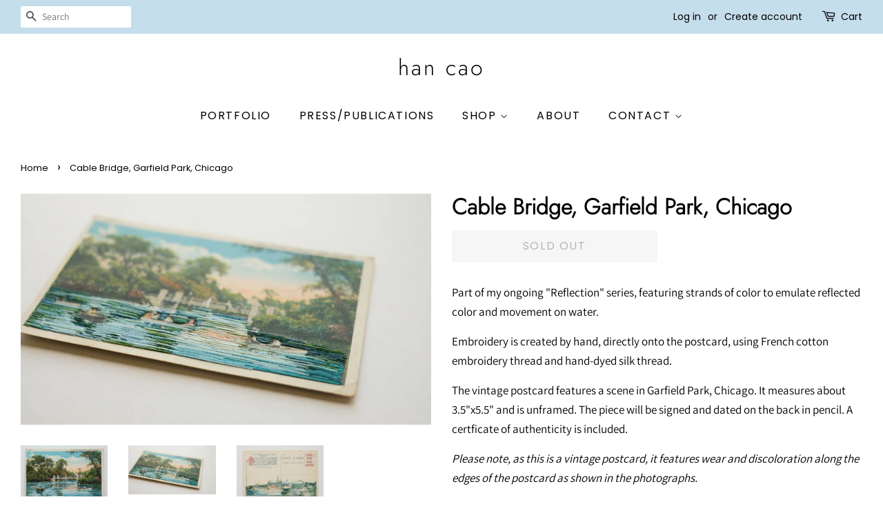

--- FILE ---
content_type: text/html; charset=utf-8
request_url: https://www.hanwriting.com/products/cable-bridge-garfield-park-chicago
body_size: 14895
content:
<!doctype html>
<html class="no-js">
<head>



  <!-- Basic page needs ================================================== -->
  <meta charset="utf-8">
  <meta http-equiv="X-UA-Compatible" content="IE=edge,chrome=1">

  
  <link rel="shortcut icon" href="//www.hanwriting.com/cdn/shop/files/hancao_logo_32x32.svg?v=1718212734" type="image/png" />
  

  <!-- Title and description ================================================== -->
  <title>
  Cable Bridge, Garfield Park, Chicago &ndash; han cao
  </title>

  
  <meta name="description" content="Part of my ongoing &quot;Reflection&quot; series, featuring strands of color to emulate reflected color and movement on water. Embroidery is created by hand, directly onto the postcard, using French cotton embroidery thread and hand-dyed silk thread.  The vintage postcard features a scene in Garfield Park, Chicago. It measures a">
  

  <!-- Social meta ================================================== -->
  <!-- /snippets/social-meta-tags.liquid -->




<meta property="og:site_name" content="han cao">
<meta property="og:url" content="https://www.hanwriting.com/products/cable-bridge-garfield-park-chicago">
<meta property="og:title" content="Cable Bridge, Garfield Park, Chicago">
<meta property="og:type" content="product">
<meta property="og:description" content="Part of my ongoing &quot;Reflection&quot; series, featuring strands of color to emulate reflected color and movement on water. Embroidery is created by hand, directly onto the postcard, using French cotton embroidery thread and hand-dyed silk thread.  The vintage postcard features a scene in Garfield Park, Chicago. It measures a">

  <meta property="og:price:amount" content="300.00">
  <meta property="og:price:currency" content="USD">

<meta property="og:image" content="http://www.hanwriting.com/cdn/shop/products/Wintercollection_small-1_1200x1200.jpg?v=1612073588"><meta property="og:image" content="http://www.hanwriting.com/cdn/shop/products/Wintercollection_small-3_1200x1200.jpg?v=1612073588"><meta property="og:image" content="http://www.hanwriting.com/cdn/shop/products/Wintercollection_small-4_1200x1200.jpg?v=1612073588">
<meta property="og:image:secure_url" content="https://www.hanwriting.com/cdn/shop/products/Wintercollection_small-1_1200x1200.jpg?v=1612073588"><meta property="og:image:secure_url" content="https://www.hanwriting.com/cdn/shop/products/Wintercollection_small-3_1200x1200.jpg?v=1612073588"><meta property="og:image:secure_url" content="https://www.hanwriting.com/cdn/shop/products/Wintercollection_small-4_1200x1200.jpg?v=1612073588">


<meta name="twitter:card" content="summary_large_image">
<meta name="twitter:title" content="Cable Bridge, Garfield Park, Chicago">
<meta name="twitter:description" content="Part of my ongoing &quot;Reflection&quot; series, featuring strands of color to emulate reflected color and movement on water. Embroidery is created by hand, directly onto the postcard, using French cotton embroidery thread and hand-dyed silk thread.  The vintage postcard features a scene in Garfield Park, Chicago. It measures a">


  <!-- Helpers ================================================== -->
  <link rel="canonical" href="https://www.hanwriting.com/products/cable-bridge-garfield-park-chicago">
  <meta name="viewport" content="width=device-width,initial-scale=1">
  <meta name="theme-color" content="#80a8c7">

  <!-- CSS ================================================== -->
  <link href="//www.hanwriting.com/cdn/shop/t/2/assets/timber.scss.css?v=51213091414731002781768022552" rel="stylesheet" type="text/css" media="all" />
  <link href="//www.hanwriting.com/cdn/shop/t/2/assets/theme.scss.css?v=18975747204973875031768022552" rel="stylesheet" type="text/css" media="all" />

  <script>
    window.theme = window.theme || {};

    var theme = {
      strings: {
        addToCart: "Add to Cart",
        soldOut: "Sold Out",
        unavailable: "Unavailable",
        zoomClose: "Close (Esc)",
        zoomPrev: "Previous (Left arrow key)",
        zoomNext: "Next (Right arrow key)",
        addressError: "Error looking up that address",
        addressNoResults: "No results for that address",
        addressQueryLimit: "You have exceeded the Google API usage limit. Consider upgrading to a \u003ca href=\"https:\/\/developers.google.com\/maps\/premium\/usage-limits\"\u003ePremium Plan\u003c\/a\u003e.",
        authError: "There was a problem authenticating your Google Maps API Key."
      },
      settings: {
        // Adding some settings to allow the editor to update correctly when they are changed
        enableWideLayout: true,
        typeAccentTransform: true,
        typeAccentSpacing: true,
        baseFontSize: '17px',
        headerBaseFontSize: '32px',
        accentFontSize: '16px'
      },
      variables: {
        mediaQueryMedium: 'screen and (max-width: 768px)',
        bpSmall: false
      },
      moneyFormat: "${{amount}}"
    }

    document.documentElement.className = document.documentElement.className.replace('no-js', 'supports-js');
  </script>

  <!-- Header hook for plugins ================================================== -->
  <script>window.performance && window.performance.mark && window.performance.mark('shopify.content_for_header.start');</script><meta id="shopify-digital-wallet" name="shopify-digital-wallet" content="/1682276425/digital_wallets/dialog">
<meta name="shopify-checkout-api-token" content="d31eb5e40d0bf5874220df4239195920">
<meta id="in-context-paypal-metadata" data-shop-id="1682276425" data-venmo-supported="false" data-environment="production" data-locale="en_US" data-paypal-v4="true" data-currency="USD">
<link rel="alternate" type="application/json+oembed" href="https://www.hanwriting.com/products/cable-bridge-garfield-park-chicago.oembed">
<script async="async" src="/checkouts/internal/preloads.js?locale=en-US"></script>
<link rel="preconnect" href="https://shop.app" crossorigin="anonymous">
<script async="async" src="https://shop.app/checkouts/internal/preloads.js?locale=en-US&shop_id=1682276425" crossorigin="anonymous"></script>
<script id="apple-pay-shop-capabilities" type="application/json">{"shopId":1682276425,"countryCode":"US","currencyCode":"USD","merchantCapabilities":["supports3DS"],"merchantId":"gid:\/\/shopify\/Shop\/1682276425","merchantName":"han cao","requiredBillingContactFields":["postalAddress","email"],"requiredShippingContactFields":["postalAddress","email"],"shippingType":"shipping","supportedNetworks":["visa","masterCard","amex","discover","elo","jcb"],"total":{"type":"pending","label":"han cao","amount":"1.00"},"shopifyPaymentsEnabled":true,"supportsSubscriptions":true}</script>
<script id="shopify-features" type="application/json">{"accessToken":"d31eb5e40d0bf5874220df4239195920","betas":["rich-media-storefront-analytics"],"domain":"www.hanwriting.com","predictiveSearch":true,"shopId":1682276425,"locale":"en"}</script>
<script>var Shopify = Shopify || {};
Shopify.shop = "hanwriting.myshopify.com";
Shopify.locale = "en";
Shopify.currency = {"active":"USD","rate":"1.0"};
Shopify.country = "US";
Shopify.theme = {"name":"Minimal","id":78695694409,"schema_name":"Minimal","schema_version":"11.7.0","theme_store_id":380,"role":"main"};
Shopify.theme.handle = "null";
Shopify.theme.style = {"id":null,"handle":null};
Shopify.cdnHost = "www.hanwriting.com/cdn";
Shopify.routes = Shopify.routes || {};
Shopify.routes.root = "/";</script>
<script type="module">!function(o){(o.Shopify=o.Shopify||{}).modules=!0}(window);</script>
<script>!function(o){function n(){var o=[];function n(){o.push(Array.prototype.slice.apply(arguments))}return n.q=o,n}var t=o.Shopify=o.Shopify||{};t.loadFeatures=n(),t.autoloadFeatures=n()}(window);</script>
<script>
  window.ShopifyPay = window.ShopifyPay || {};
  window.ShopifyPay.apiHost = "shop.app\/pay";
  window.ShopifyPay.redirectState = null;
</script>
<script id="shop-js-analytics" type="application/json">{"pageType":"product"}</script>
<script defer="defer" async type="module" src="//www.hanwriting.com/cdn/shopifycloud/shop-js/modules/v2/client.init-shop-cart-sync_BApSsMSl.en.esm.js"></script>
<script defer="defer" async type="module" src="//www.hanwriting.com/cdn/shopifycloud/shop-js/modules/v2/chunk.common_CBoos6YZ.esm.js"></script>
<script type="module">
  await import("//www.hanwriting.com/cdn/shopifycloud/shop-js/modules/v2/client.init-shop-cart-sync_BApSsMSl.en.esm.js");
await import("//www.hanwriting.com/cdn/shopifycloud/shop-js/modules/v2/chunk.common_CBoos6YZ.esm.js");

  window.Shopify.SignInWithShop?.initShopCartSync?.({"fedCMEnabled":true,"windoidEnabled":true});

</script>
<script>
  window.Shopify = window.Shopify || {};
  if (!window.Shopify.featureAssets) window.Shopify.featureAssets = {};
  window.Shopify.featureAssets['shop-js'] = {"shop-cart-sync":["modules/v2/client.shop-cart-sync_DJczDl9f.en.esm.js","modules/v2/chunk.common_CBoos6YZ.esm.js"],"init-fed-cm":["modules/v2/client.init-fed-cm_BzwGC0Wi.en.esm.js","modules/v2/chunk.common_CBoos6YZ.esm.js"],"init-windoid":["modules/v2/client.init-windoid_BS26ThXS.en.esm.js","modules/v2/chunk.common_CBoos6YZ.esm.js"],"init-shop-email-lookup-coordinator":["modules/v2/client.init-shop-email-lookup-coordinator_DFwWcvrS.en.esm.js","modules/v2/chunk.common_CBoos6YZ.esm.js"],"shop-cash-offers":["modules/v2/client.shop-cash-offers_DthCPNIO.en.esm.js","modules/v2/chunk.common_CBoos6YZ.esm.js","modules/v2/chunk.modal_Bu1hFZFC.esm.js"],"shop-button":["modules/v2/client.shop-button_D_JX508o.en.esm.js","modules/v2/chunk.common_CBoos6YZ.esm.js"],"shop-toast-manager":["modules/v2/client.shop-toast-manager_tEhgP2F9.en.esm.js","modules/v2/chunk.common_CBoos6YZ.esm.js"],"avatar":["modules/v2/client.avatar_BTnouDA3.en.esm.js"],"pay-button":["modules/v2/client.pay-button_BuNmcIr_.en.esm.js","modules/v2/chunk.common_CBoos6YZ.esm.js"],"init-shop-cart-sync":["modules/v2/client.init-shop-cart-sync_BApSsMSl.en.esm.js","modules/v2/chunk.common_CBoos6YZ.esm.js"],"shop-login-button":["modules/v2/client.shop-login-button_DwLgFT0K.en.esm.js","modules/v2/chunk.common_CBoos6YZ.esm.js","modules/v2/chunk.modal_Bu1hFZFC.esm.js"],"init-customer-accounts-sign-up":["modules/v2/client.init-customer-accounts-sign-up_TlVCiykN.en.esm.js","modules/v2/client.shop-login-button_DwLgFT0K.en.esm.js","modules/v2/chunk.common_CBoos6YZ.esm.js","modules/v2/chunk.modal_Bu1hFZFC.esm.js"],"init-shop-for-new-customer-accounts":["modules/v2/client.init-shop-for-new-customer-accounts_DrjXSI53.en.esm.js","modules/v2/client.shop-login-button_DwLgFT0K.en.esm.js","modules/v2/chunk.common_CBoos6YZ.esm.js","modules/v2/chunk.modal_Bu1hFZFC.esm.js"],"init-customer-accounts":["modules/v2/client.init-customer-accounts_C0Oh2ljF.en.esm.js","modules/v2/client.shop-login-button_DwLgFT0K.en.esm.js","modules/v2/chunk.common_CBoos6YZ.esm.js","modules/v2/chunk.modal_Bu1hFZFC.esm.js"],"shop-follow-button":["modules/v2/client.shop-follow-button_C5D3XtBb.en.esm.js","modules/v2/chunk.common_CBoos6YZ.esm.js","modules/v2/chunk.modal_Bu1hFZFC.esm.js"],"checkout-modal":["modules/v2/client.checkout-modal_8TC_1FUY.en.esm.js","modules/v2/chunk.common_CBoos6YZ.esm.js","modules/v2/chunk.modal_Bu1hFZFC.esm.js"],"lead-capture":["modules/v2/client.lead-capture_D-pmUjp9.en.esm.js","modules/v2/chunk.common_CBoos6YZ.esm.js","modules/v2/chunk.modal_Bu1hFZFC.esm.js"],"shop-login":["modules/v2/client.shop-login_BmtnoEUo.en.esm.js","modules/v2/chunk.common_CBoos6YZ.esm.js","modules/v2/chunk.modal_Bu1hFZFC.esm.js"],"payment-terms":["modules/v2/client.payment-terms_BHOWV7U_.en.esm.js","modules/v2/chunk.common_CBoos6YZ.esm.js","modules/v2/chunk.modal_Bu1hFZFC.esm.js"]};
</script>
<script id="__st">var __st={"a":1682276425,"offset":-21600,"reqid":"544788c0-6cf2-4831-b43e-97c95d55911c-1768935070","pageurl":"www.hanwriting.com\/products\/cable-bridge-garfield-park-chicago","u":"700dd6edae44","p":"product","rtyp":"product","rid":4612292116553};</script>
<script>window.ShopifyPaypalV4VisibilityTracking = true;</script>
<script id="captcha-bootstrap">!function(){'use strict';const t='contact',e='account',n='new_comment',o=[[t,t],['blogs',n],['comments',n],[t,'customer']],c=[[e,'customer_login'],[e,'guest_login'],[e,'recover_customer_password'],[e,'create_customer']],r=t=>t.map((([t,e])=>`form[action*='/${t}']:not([data-nocaptcha='true']) input[name='form_type'][value='${e}']`)).join(','),a=t=>()=>t?[...document.querySelectorAll(t)].map((t=>t.form)):[];function s(){const t=[...o],e=r(t);return a(e)}const i='password',u='form_key',d=['recaptcha-v3-token','g-recaptcha-response','h-captcha-response',i],f=()=>{try{return window.sessionStorage}catch{return}},m='__shopify_v',_=t=>t.elements[u];function p(t,e,n=!1){try{const o=window.sessionStorage,c=JSON.parse(o.getItem(e)),{data:r}=function(t){const{data:e,action:n}=t;return t[m]||n?{data:e,action:n}:{data:t,action:n}}(c);for(const[e,n]of Object.entries(r))t.elements[e]&&(t.elements[e].value=n);n&&o.removeItem(e)}catch(o){console.error('form repopulation failed',{error:o})}}const l='form_type',E='cptcha';function T(t){t.dataset[E]=!0}const w=window,h=w.document,L='Shopify',v='ce_forms',y='captcha';let A=!1;((t,e)=>{const n=(g='f06e6c50-85a8-45c8-87d0-21a2b65856fe',I='https://cdn.shopify.com/shopifycloud/storefront-forms-hcaptcha/ce_storefront_forms_captcha_hcaptcha.v1.5.2.iife.js',D={infoText:'Protected by hCaptcha',privacyText:'Privacy',termsText:'Terms'},(t,e,n)=>{const o=w[L][v],c=o.bindForm;if(c)return c(t,g,e,D).then(n);var r;o.q.push([[t,g,e,D],n]),r=I,A||(h.body.append(Object.assign(h.createElement('script'),{id:'captcha-provider',async:!0,src:r})),A=!0)});var g,I,D;w[L]=w[L]||{},w[L][v]=w[L][v]||{},w[L][v].q=[],w[L][y]=w[L][y]||{},w[L][y].protect=function(t,e){n(t,void 0,e),T(t)},Object.freeze(w[L][y]),function(t,e,n,w,h,L){const[v,y,A,g]=function(t,e,n){const i=e?o:[],u=t?c:[],d=[...i,...u],f=r(d),m=r(i),_=r(d.filter((([t,e])=>n.includes(e))));return[a(f),a(m),a(_),s()]}(w,h,L),I=t=>{const e=t.target;return e instanceof HTMLFormElement?e:e&&e.form},D=t=>v().includes(t);t.addEventListener('submit',(t=>{const e=I(t);if(!e)return;const n=D(e)&&!e.dataset.hcaptchaBound&&!e.dataset.recaptchaBound,o=_(e),c=g().includes(e)&&(!o||!o.value);(n||c)&&t.preventDefault(),c&&!n&&(function(t){try{if(!f())return;!function(t){const e=f();if(!e)return;const n=_(t);if(!n)return;const o=n.value;o&&e.removeItem(o)}(t);const e=Array.from(Array(32),(()=>Math.random().toString(36)[2])).join('');!function(t,e){_(t)||t.append(Object.assign(document.createElement('input'),{type:'hidden',name:u})),t.elements[u].value=e}(t,e),function(t,e){const n=f();if(!n)return;const o=[...t.querySelectorAll(`input[type='${i}']`)].map((({name:t})=>t)),c=[...d,...o],r={};for(const[a,s]of new FormData(t).entries())c.includes(a)||(r[a]=s);n.setItem(e,JSON.stringify({[m]:1,action:t.action,data:r}))}(t,e)}catch(e){console.error('failed to persist form',e)}}(e),e.submit())}));const S=(t,e)=>{t&&!t.dataset[E]&&(n(t,e.some((e=>e===t))),T(t))};for(const o of['focusin','change'])t.addEventListener(o,(t=>{const e=I(t);D(e)&&S(e,y())}));const B=e.get('form_key'),M=e.get(l),P=B&&M;t.addEventListener('DOMContentLoaded',(()=>{const t=y();if(P)for(const e of t)e.elements[l].value===M&&p(e,B);[...new Set([...A(),...v().filter((t=>'true'===t.dataset.shopifyCaptcha))])].forEach((e=>S(e,t)))}))}(h,new URLSearchParams(w.location.search),n,t,e,['guest_login'])})(!0,!0)}();</script>
<script integrity="sha256-4kQ18oKyAcykRKYeNunJcIwy7WH5gtpwJnB7kiuLZ1E=" data-source-attribution="shopify.loadfeatures" defer="defer" src="//www.hanwriting.com/cdn/shopifycloud/storefront/assets/storefront/load_feature-a0a9edcb.js" crossorigin="anonymous"></script>
<script crossorigin="anonymous" defer="defer" src="//www.hanwriting.com/cdn/shopifycloud/storefront/assets/shopify_pay/storefront-65b4c6d7.js?v=20250812"></script>
<script data-source-attribution="shopify.dynamic_checkout.dynamic.init">var Shopify=Shopify||{};Shopify.PaymentButton=Shopify.PaymentButton||{isStorefrontPortableWallets:!0,init:function(){window.Shopify.PaymentButton.init=function(){};var t=document.createElement("script");t.src="https://www.hanwriting.com/cdn/shopifycloud/portable-wallets/latest/portable-wallets.en.js",t.type="module",document.head.appendChild(t)}};
</script>
<script data-source-attribution="shopify.dynamic_checkout.buyer_consent">
  function portableWalletsHideBuyerConsent(e){var t=document.getElementById("shopify-buyer-consent"),n=document.getElementById("shopify-subscription-policy-button");t&&n&&(t.classList.add("hidden"),t.setAttribute("aria-hidden","true"),n.removeEventListener("click",e))}function portableWalletsShowBuyerConsent(e){var t=document.getElementById("shopify-buyer-consent"),n=document.getElementById("shopify-subscription-policy-button");t&&n&&(t.classList.remove("hidden"),t.removeAttribute("aria-hidden"),n.addEventListener("click",e))}window.Shopify?.PaymentButton&&(window.Shopify.PaymentButton.hideBuyerConsent=portableWalletsHideBuyerConsent,window.Shopify.PaymentButton.showBuyerConsent=portableWalletsShowBuyerConsent);
</script>
<script>
  function portableWalletsCleanup(e){e&&e.src&&console.error("Failed to load portable wallets script "+e.src);var t=document.querySelectorAll("shopify-accelerated-checkout .shopify-payment-button__skeleton, shopify-accelerated-checkout-cart .wallet-cart-button__skeleton"),e=document.getElementById("shopify-buyer-consent");for(let e=0;e<t.length;e++)t[e].remove();e&&e.remove()}function portableWalletsNotLoadedAsModule(e){e instanceof ErrorEvent&&"string"==typeof e.message&&e.message.includes("import.meta")&&"string"==typeof e.filename&&e.filename.includes("portable-wallets")&&(window.removeEventListener("error",portableWalletsNotLoadedAsModule),window.Shopify.PaymentButton.failedToLoad=e,"loading"===document.readyState?document.addEventListener("DOMContentLoaded",window.Shopify.PaymentButton.init):window.Shopify.PaymentButton.init())}window.addEventListener("error",portableWalletsNotLoadedAsModule);
</script>

<script type="module" src="https://www.hanwriting.com/cdn/shopifycloud/portable-wallets/latest/portable-wallets.en.js" onError="portableWalletsCleanup(this)" crossorigin="anonymous"></script>
<script nomodule>
  document.addEventListener("DOMContentLoaded", portableWalletsCleanup);
</script>

<link id="shopify-accelerated-checkout-styles" rel="stylesheet" media="screen" href="https://www.hanwriting.com/cdn/shopifycloud/portable-wallets/latest/accelerated-checkout-backwards-compat.css" crossorigin="anonymous">
<style id="shopify-accelerated-checkout-cart">
        #shopify-buyer-consent {
  margin-top: 1em;
  display: inline-block;
  width: 100%;
}

#shopify-buyer-consent.hidden {
  display: none;
}

#shopify-subscription-policy-button {
  background: none;
  border: none;
  padding: 0;
  text-decoration: underline;
  font-size: inherit;
  cursor: pointer;
}

#shopify-subscription-policy-button::before {
  box-shadow: none;
}

      </style>

<script>window.performance && window.performance.mark && window.performance.mark('shopify.content_for_header.end');</script>

  <script src="//www.hanwriting.com/cdn/shop/t/2/assets/jquery-2.2.3.min.js?v=58211863146907186831574630491" type="text/javascript"></script>

  <script src="//www.hanwriting.com/cdn/shop/t/2/assets/lazysizes.min.js?v=155223123402716617051574630492" async="async"></script>

  
  

<link href="https://monorail-edge.shopifysvc.com" rel="dns-prefetch">
<script>(function(){if ("sendBeacon" in navigator && "performance" in window) {try {var session_token_from_headers = performance.getEntriesByType('navigation')[0].serverTiming.find(x => x.name == '_s').description;} catch {var session_token_from_headers = undefined;}var session_cookie_matches = document.cookie.match(/_shopify_s=([^;]*)/);var session_token_from_cookie = session_cookie_matches && session_cookie_matches.length === 2 ? session_cookie_matches[1] : "";var session_token = session_token_from_headers || session_token_from_cookie || "";function handle_abandonment_event(e) {var entries = performance.getEntries().filter(function(entry) {return /monorail-edge.shopifysvc.com/.test(entry.name);});if (!window.abandonment_tracked && entries.length === 0) {window.abandonment_tracked = true;var currentMs = Date.now();var navigation_start = performance.timing.navigationStart;var payload = {shop_id: 1682276425,url: window.location.href,navigation_start,duration: currentMs - navigation_start,session_token,page_type: "product"};window.navigator.sendBeacon("https://monorail-edge.shopifysvc.com/v1/produce", JSON.stringify({schema_id: "online_store_buyer_site_abandonment/1.1",payload: payload,metadata: {event_created_at_ms: currentMs,event_sent_at_ms: currentMs}}));}}window.addEventListener('pagehide', handle_abandonment_event);}}());</script>
<script id="web-pixels-manager-setup">(function e(e,d,r,n,o){if(void 0===o&&(o={}),!Boolean(null===(a=null===(i=window.Shopify)||void 0===i?void 0:i.analytics)||void 0===a?void 0:a.replayQueue)){var i,a;window.Shopify=window.Shopify||{};var t=window.Shopify;t.analytics=t.analytics||{};var s=t.analytics;s.replayQueue=[],s.publish=function(e,d,r){return s.replayQueue.push([e,d,r]),!0};try{self.performance.mark("wpm:start")}catch(e){}var l=function(){var e={modern:/Edge?\/(1{2}[4-9]|1[2-9]\d|[2-9]\d{2}|\d{4,})\.\d+(\.\d+|)|Firefox\/(1{2}[4-9]|1[2-9]\d|[2-9]\d{2}|\d{4,})\.\d+(\.\d+|)|Chrom(ium|e)\/(9{2}|\d{3,})\.\d+(\.\d+|)|(Maci|X1{2}).+ Version\/(15\.\d+|(1[6-9]|[2-9]\d|\d{3,})\.\d+)([,.]\d+|)( \(\w+\)|)( Mobile\/\w+|) Safari\/|Chrome.+OPR\/(9{2}|\d{3,})\.\d+\.\d+|(CPU[ +]OS|iPhone[ +]OS|CPU[ +]iPhone|CPU IPhone OS|CPU iPad OS)[ +]+(15[._]\d+|(1[6-9]|[2-9]\d|\d{3,})[._]\d+)([._]\d+|)|Android:?[ /-](13[3-9]|1[4-9]\d|[2-9]\d{2}|\d{4,})(\.\d+|)(\.\d+|)|Android.+Firefox\/(13[5-9]|1[4-9]\d|[2-9]\d{2}|\d{4,})\.\d+(\.\d+|)|Android.+Chrom(ium|e)\/(13[3-9]|1[4-9]\d|[2-9]\d{2}|\d{4,})\.\d+(\.\d+|)|SamsungBrowser\/([2-9]\d|\d{3,})\.\d+/,legacy:/Edge?\/(1[6-9]|[2-9]\d|\d{3,})\.\d+(\.\d+|)|Firefox\/(5[4-9]|[6-9]\d|\d{3,})\.\d+(\.\d+|)|Chrom(ium|e)\/(5[1-9]|[6-9]\d|\d{3,})\.\d+(\.\d+|)([\d.]+$|.*Safari\/(?![\d.]+ Edge\/[\d.]+$))|(Maci|X1{2}).+ Version\/(10\.\d+|(1[1-9]|[2-9]\d|\d{3,})\.\d+)([,.]\d+|)( \(\w+\)|)( Mobile\/\w+|) Safari\/|Chrome.+OPR\/(3[89]|[4-9]\d|\d{3,})\.\d+\.\d+|(CPU[ +]OS|iPhone[ +]OS|CPU[ +]iPhone|CPU IPhone OS|CPU iPad OS)[ +]+(10[._]\d+|(1[1-9]|[2-9]\d|\d{3,})[._]\d+)([._]\d+|)|Android:?[ /-](13[3-9]|1[4-9]\d|[2-9]\d{2}|\d{4,})(\.\d+|)(\.\d+|)|Mobile Safari.+OPR\/([89]\d|\d{3,})\.\d+\.\d+|Android.+Firefox\/(13[5-9]|1[4-9]\d|[2-9]\d{2}|\d{4,})\.\d+(\.\d+|)|Android.+Chrom(ium|e)\/(13[3-9]|1[4-9]\d|[2-9]\d{2}|\d{4,})\.\d+(\.\d+|)|Android.+(UC? ?Browser|UCWEB|U3)[ /]?(15\.([5-9]|\d{2,})|(1[6-9]|[2-9]\d|\d{3,})\.\d+)\.\d+|SamsungBrowser\/(5\.\d+|([6-9]|\d{2,})\.\d+)|Android.+MQ{2}Browser\/(14(\.(9|\d{2,})|)|(1[5-9]|[2-9]\d|\d{3,})(\.\d+|))(\.\d+|)|K[Aa][Ii]OS\/(3\.\d+|([4-9]|\d{2,})\.\d+)(\.\d+|)/},d=e.modern,r=e.legacy,n=navigator.userAgent;return n.match(d)?"modern":n.match(r)?"legacy":"unknown"}(),u="modern"===l?"modern":"legacy",c=(null!=n?n:{modern:"",legacy:""})[u],f=function(e){return[e.baseUrl,"/wpm","/b",e.hashVersion,"modern"===e.buildTarget?"m":"l",".js"].join("")}({baseUrl:d,hashVersion:r,buildTarget:u}),m=function(e){var d=e.version,r=e.bundleTarget,n=e.surface,o=e.pageUrl,i=e.monorailEndpoint;return{emit:function(e){var a=e.status,t=e.errorMsg,s=(new Date).getTime(),l=JSON.stringify({metadata:{event_sent_at_ms:s},events:[{schema_id:"web_pixels_manager_load/3.1",payload:{version:d,bundle_target:r,page_url:o,status:a,surface:n,error_msg:t},metadata:{event_created_at_ms:s}}]});if(!i)return console&&console.warn&&console.warn("[Web Pixels Manager] No Monorail endpoint provided, skipping logging."),!1;try{return self.navigator.sendBeacon.bind(self.navigator)(i,l)}catch(e){}var u=new XMLHttpRequest;try{return u.open("POST",i,!0),u.setRequestHeader("Content-Type","text/plain"),u.send(l),!0}catch(e){return console&&console.warn&&console.warn("[Web Pixels Manager] Got an unhandled error while logging to Monorail."),!1}}}}({version:r,bundleTarget:l,surface:e.surface,pageUrl:self.location.href,monorailEndpoint:e.monorailEndpoint});try{o.browserTarget=l,function(e){var d=e.src,r=e.async,n=void 0===r||r,o=e.onload,i=e.onerror,a=e.sri,t=e.scriptDataAttributes,s=void 0===t?{}:t,l=document.createElement("script"),u=document.querySelector("head"),c=document.querySelector("body");if(l.async=n,l.src=d,a&&(l.integrity=a,l.crossOrigin="anonymous"),s)for(var f in s)if(Object.prototype.hasOwnProperty.call(s,f))try{l.dataset[f]=s[f]}catch(e){}if(o&&l.addEventListener("load",o),i&&l.addEventListener("error",i),u)u.appendChild(l);else{if(!c)throw new Error("Did not find a head or body element to append the script");c.appendChild(l)}}({src:f,async:!0,onload:function(){if(!function(){var e,d;return Boolean(null===(d=null===(e=window.Shopify)||void 0===e?void 0:e.analytics)||void 0===d?void 0:d.initialized)}()){var d=window.webPixelsManager.init(e)||void 0;if(d){var r=window.Shopify.analytics;r.replayQueue.forEach((function(e){var r=e[0],n=e[1],o=e[2];d.publishCustomEvent(r,n,o)})),r.replayQueue=[],r.publish=d.publishCustomEvent,r.visitor=d.visitor,r.initialized=!0}}},onerror:function(){return m.emit({status:"failed",errorMsg:"".concat(f," has failed to load")})},sri:function(e){var d=/^sha384-[A-Za-z0-9+/=]+$/;return"string"==typeof e&&d.test(e)}(c)?c:"",scriptDataAttributes:o}),m.emit({status:"loading"})}catch(e){m.emit({status:"failed",errorMsg:(null==e?void 0:e.message)||"Unknown error"})}}})({shopId: 1682276425,storefrontBaseUrl: "https://www.hanwriting.com",extensionsBaseUrl: "https://extensions.shopifycdn.com/cdn/shopifycloud/web-pixels-manager",monorailEndpoint: "https://monorail-edge.shopifysvc.com/unstable/produce_batch",surface: "storefront-renderer",enabledBetaFlags: ["2dca8a86"],webPixelsConfigList: [{"id":"shopify-app-pixel","configuration":"{}","eventPayloadVersion":"v1","runtimeContext":"STRICT","scriptVersion":"0450","apiClientId":"shopify-pixel","type":"APP","privacyPurposes":["ANALYTICS","MARKETING"]},{"id":"shopify-custom-pixel","eventPayloadVersion":"v1","runtimeContext":"LAX","scriptVersion":"0450","apiClientId":"shopify-pixel","type":"CUSTOM","privacyPurposes":["ANALYTICS","MARKETING"]}],isMerchantRequest: false,initData: {"shop":{"name":"han cao","paymentSettings":{"currencyCode":"USD"},"myshopifyDomain":"hanwriting.myshopify.com","countryCode":"US","storefrontUrl":"https:\/\/www.hanwriting.com"},"customer":null,"cart":null,"checkout":null,"productVariants":[{"price":{"amount":300.0,"currencyCode":"USD"},"product":{"title":"Cable Bridge, Garfield Park, Chicago","vendor":"han cao","id":"4612292116553","untranslatedTitle":"Cable Bridge, Garfield Park, Chicago","url":"\/products\/cable-bridge-garfield-park-chicago","type":"Original artwork"},"id":"31926178807881","image":{"src":"\/\/www.hanwriting.com\/cdn\/shop\/products\/Wintercollection_small-1.jpg?v=1612073588"},"sku":"","title":"Default Title","untranslatedTitle":"Default Title"}],"purchasingCompany":null},},"https://www.hanwriting.com/cdn","fcfee988w5aeb613cpc8e4bc33m6693e112",{"modern":"","legacy":""},{"shopId":"1682276425","storefrontBaseUrl":"https:\/\/www.hanwriting.com","extensionBaseUrl":"https:\/\/extensions.shopifycdn.com\/cdn\/shopifycloud\/web-pixels-manager","surface":"storefront-renderer","enabledBetaFlags":"[\"2dca8a86\"]","isMerchantRequest":"false","hashVersion":"fcfee988w5aeb613cpc8e4bc33m6693e112","publish":"custom","events":"[[\"page_viewed\",{}],[\"product_viewed\",{\"productVariant\":{\"price\":{\"amount\":300.0,\"currencyCode\":\"USD\"},\"product\":{\"title\":\"Cable Bridge, Garfield Park, Chicago\",\"vendor\":\"han cao\",\"id\":\"4612292116553\",\"untranslatedTitle\":\"Cable Bridge, Garfield Park, Chicago\",\"url\":\"\/products\/cable-bridge-garfield-park-chicago\",\"type\":\"Original artwork\"},\"id\":\"31926178807881\",\"image\":{\"src\":\"\/\/www.hanwriting.com\/cdn\/shop\/products\/Wintercollection_small-1.jpg?v=1612073588\"},\"sku\":\"\",\"title\":\"Default Title\",\"untranslatedTitle\":\"Default Title\"}}]]"});</script><script>
  window.ShopifyAnalytics = window.ShopifyAnalytics || {};
  window.ShopifyAnalytics.meta = window.ShopifyAnalytics.meta || {};
  window.ShopifyAnalytics.meta.currency = 'USD';
  var meta = {"product":{"id":4612292116553,"gid":"gid:\/\/shopify\/Product\/4612292116553","vendor":"han cao","type":"Original artwork","handle":"cable-bridge-garfield-park-chicago","variants":[{"id":31926178807881,"price":30000,"name":"Cable Bridge, Garfield Park, Chicago","public_title":null,"sku":""}],"remote":false},"page":{"pageType":"product","resourceType":"product","resourceId":4612292116553,"requestId":"544788c0-6cf2-4831-b43e-97c95d55911c-1768935070"}};
  for (var attr in meta) {
    window.ShopifyAnalytics.meta[attr] = meta[attr];
  }
</script>
<script class="analytics">
  (function () {
    var customDocumentWrite = function(content) {
      var jquery = null;

      if (window.jQuery) {
        jquery = window.jQuery;
      } else if (window.Checkout && window.Checkout.$) {
        jquery = window.Checkout.$;
      }

      if (jquery) {
        jquery('body').append(content);
      }
    };

    var hasLoggedConversion = function(token) {
      if (token) {
        return document.cookie.indexOf('loggedConversion=' + token) !== -1;
      }
      return false;
    }

    var setCookieIfConversion = function(token) {
      if (token) {
        var twoMonthsFromNow = new Date(Date.now());
        twoMonthsFromNow.setMonth(twoMonthsFromNow.getMonth() + 2);

        document.cookie = 'loggedConversion=' + token + '; expires=' + twoMonthsFromNow;
      }
    }

    var trekkie = window.ShopifyAnalytics.lib = window.trekkie = window.trekkie || [];
    if (trekkie.integrations) {
      return;
    }
    trekkie.methods = [
      'identify',
      'page',
      'ready',
      'track',
      'trackForm',
      'trackLink'
    ];
    trekkie.factory = function(method) {
      return function() {
        var args = Array.prototype.slice.call(arguments);
        args.unshift(method);
        trekkie.push(args);
        return trekkie;
      };
    };
    for (var i = 0; i < trekkie.methods.length; i++) {
      var key = trekkie.methods[i];
      trekkie[key] = trekkie.factory(key);
    }
    trekkie.load = function(config) {
      trekkie.config = config || {};
      trekkie.config.initialDocumentCookie = document.cookie;
      var first = document.getElementsByTagName('script')[0];
      var script = document.createElement('script');
      script.type = 'text/javascript';
      script.onerror = function(e) {
        var scriptFallback = document.createElement('script');
        scriptFallback.type = 'text/javascript';
        scriptFallback.onerror = function(error) {
                var Monorail = {
      produce: function produce(monorailDomain, schemaId, payload) {
        var currentMs = new Date().getTime();
        var event = {
          schema_id: schemaId,
          payload: payload,
          metadata: {
            event_created_at_ms: currentMs,
            event_sent_at_ms: currentMs
          }
        };
        return Monorail.sendRequest("https://" + monorailDomain + "/v1/produce", JSON.stringify(event));
      },
      sendRequest: function sendRequest(endpointUrl, payload) {
        // Try the sendBeacon API
        if (window && window.navigator && typeof window.navigator.sendBeacon === 'function' && typeof window.Blob === 'function' && !Monorail.isIos12()) {
          var blobData = new window.Blob([payload], {
            type: 'text/plain'
          });

          if (window.navigator.sendBeacon(endpointUrl, blobData)) {
            return true;
          } // sendBeacon was not successful

        } // XHR beacon

        var xhr = new XMLHttpRequest();

        try {
          xhr.open('POST', endpointUrl);
          xhr.setRequestHeader('Content-Type', 'text/plain');
          xhr.send(payload);
        } catch (e) {
          console.log(e);
        }

        return false;
      },
      isIos12: function isIos12() {
        return window.navigator.userAgent.lastIndexOf('iPhone; CPU iPhone OS 12_') !== -1 || window.navigator.userAgent.lastIndexOf('iPad; CPU OS 12_') !== -1;
      }
    };
    Monorail.produce('monorail-edge.shopifysvc.com',
      'trekkie_storefront_load_errors/1.1',
      {shop_id: 1682276425,
      theme_id: 78695694409,
      app_name: "storefront",
      context_url: window.location.href,
      source_url: "//www.hanwriting.com/cdn/s/trekkie.storefront.cd680fe47e6c39ca5d5df5f0a32d569bc48c0f27.min.js"});

        };
        scriptFallback.async = true;
        scriptFallback.src = '//www.hanwriting.com/cdn/s/trekkie.storefront.cd680fe47e6c39ca5d5df5f0a32d569bc48c0f27.min.js';
        first.parentNode.insertBefore(scriptFallback, first);
      };
      script.async = true;
      script.src = '//www.hanwriting.com/cdn/s/trekkie.storefront.cd680fe47e6c39ca5d5df5f0a32d569bc48c0f27.min.js';
      first.parentNode.insertBefore(script, first);
    };
    trekkie.load(
      {"Trekkie":{"appName":"storefront","development":false,"defaultAttributes":{"shopId":1682276425,"isMerchantRequest":null,"themeId":78695694409,"themeCityHash":"4251942749631883984","contentLanguage":"en","currency":"USD","eventMetadataId":"87f0ed22-ccf3-4ea3-a821-cacd9870ae19"},"isServerSideCookieWritingEnabled":true,"monorailRegion":"shop_domain","enabledBetaFlags":["65f19447"]},"Session Attribution":{},"S2S":{"facebookCapiEnabled":false,"source":"trekkie-storefront-renderer","apiClientId":580111}}
    );

    var loaded = false;
    trekkie.ready(function() {
      if (loaded) return;
      loaded = true;

      window.ShopifyAnalytics.lib = window.trekkie;

      var originalDocumentWrite = document.write;
      document.write = customDocumentWrite;
      try { window.ShopifyAnalytics.merchantGoogleAnalytics.call(this); } catch(error) {};
      document.write = originalDocumentWrite;

      window.ShopifyAnalytics.lib.page(null,{"pageType":"product","resourceType":"product","resourceId":4612292116553,"requestId":"544788c0-6cf2-4831-b43e-97c95d55911c-1768935070","shopifyEmitted":true});

      var match = window.location.pathname.match(/checkouts\/(.+)\/(thank_you|post_purchase)/)
      var token = match? match[1]: undefined;
      if (!hasLoggedConversion(token)) {
        setCookieIfConversion(token);
        window.ShopifyAnalytics.lib.track("Viewed Product",{"currency":"USD","variantId":31926178807881,"productId":4612292116553,"productGid":"gid:\/\/shopify\/Product\/4612292116553","name":"Cable Bridge, Garfield Park, Chicago","price":"300.00","sku":"","brand":"han cao","variant":null,"category":"Original artwork","nonInteraction":true,"remote":false},undefined,undefined,{"shopifyEmitted":true});
      window.ShopifyAnalytics.lib.track("monorail:\/\/trekkie_storefront_viewed_product\/1.1",{"currency":"USD","variantId":31926178807881,"productId":4612292116553,"productGid":"gid:\/\/shopify\/Product\/4612292116553","name":"Cable Bridge, Garfield Park, Chicago","price":"300.00","sku":"","brand":"han cao","variant":null,"category":"Original artwork","nonInteraction":true,"remote":false,"referer":"https:\/\/www.hanwriting.com\/products\/cable-bridge-garfield-park-chicago"});
      }
    });


        var eventsListenerScript = document.createElement('script');
        eventsListenerScript.async = true;
        eventsListenerScript.src = "//www.hanwriting.com/cdn/shopifycloud/storefront/assets/shop_events_listener-3da45d37.js";
        document.getElementsByTagName('head')[0].appendChild(eventsListenerScript);

})();</script>
<script
  defer
  src="https://www.hanwriting.com/cdn/shopifycloud/perf-kit/shopify-perf-kit-3.0.4.min.js"
  data-application="storefront-renderer"
  data-shop-id="1682276425"
  data-render-region="gcp-us-central1"
  data-page-type="product"
  data-theme-instance-id="78695694409"
  data-theme-name="Minimal"
  data-theme-version="11.7.0"
  data-monorail-region="shop_domain"
  data-resource-timing-sampling-rate="10"
  data-shs="true"
  data-shs-beacon="true"
  data-shs-export-with-fetch="true"
  data-shs-logs-sample-rate="1"
  data-shs-beacon-endpoint="https://www.hanwriting.com/api/collect"
></script>
</head>

<body id="cable-bridge-garfield-park-chicago" class="template-product">

  <div id="shopify-section-header" class="shopify-section"><style>
  .logo__image-wrapper {
    max-width: 60px;
  }
  /*================= If logo is above navigation ================== */
  
    .site-nav {
      
      margin-top: 30px;
    }

    
      .logo__image-wrapper {
        margin: 0 auto;
      }
    
  

  /*============ If logo is on the same line as navigation ============ */
  


  
</style>

<div data-section-id="header" data-section-type="header-section">
  <div class="header-bar">
    <div class="wrapper medium-down--hide">
      <div class="post-large--display-table">

        
          <div class="header-bar__left post-large--display-table-cell">

            

            

            
              <div class="header-bar__module header-bar__search">
                


  <form action="/search" method="get" class="header-bar__search-form clearfix" role="search">
    
    <button type="submit" class="btn btn--search icon-fallback-text header-bar__search-submit">
      <span class="icon icon-search" aria-hidden="true"></span>
      <span class="fallback-text">Search</span>
    </button>
    <input type="search" name="q" value="" aria-label="Search" class="header-bar__search-input" placeholder="Search">
  </form>


              </div>
            

          </div>
        

        <div class="header-bar__right post-large--display-table-cell">

          
            <ul class="header-bar__module header-bar__module--list">
              
                <li>
                  <a href="/account/login" id="customer_login_link">Log in</a>
                </li>
                <li>or</li>
                <li>
                  <a href="/account/register" id="customer_register_link">Create account</a>
                </li>
              
            </ul>
          

          <div class="header-bar__module">
            <span class="header-bar__sep" aria-hidden="true"></span>
            <a href="/cart" class="cart-page-link">
              <span class="icon icon-cart header-bar__cart-icon" aria-hidden="true"></span>
            </a>
          </div>

          <div class="header-bar__module">
            <a href="/cart" class="cart-page-link">
              Cart
              <span class="cart-count header-bar__cart-count hidden-count">0</span>
            </a>
          </div>

          
            
          

        </div>
      </div>
    </div>

    <div class="wrapper post-large--hide announcement-bar--mobile">
      
    </div>

    <div class="wrapper post-large--hide">
      
        <button type="button" class="mobile-nav-trigger" id="MobileNavTrigger" aria-controls="MobileNav" aria-expanded="false">
          <span class="icon icon-hamburger" aria-hidden="true"></span>
          Menu
        </button>
      
      <a href="/cart" class="cart-page-link mobile-cart-page-link">
        <span class="icon icon-cart header-bar__cart-icon" aria-hidden="true"></span>
        Cart <span class="cart-count hidden-count">0</span>
      </a>
    </div>
    <nav role="navigation">
  <ul id="MobileNav" class="mobile-nav post-large--hide">
    
      
        <li class="mobile-nav__link">
          <a
            href="/pages/portfolio-overview"
            class="mobile-nav"
            >
            Portfolio
          </a>
        </li>
      
    
      
        <li class="mobile-nav__link">
          <a
            href="/pages/press-publications"
            class="mobile-nav"
            >
            Press/Publications
          </a>
        </li>
      
    
      
        
        <li class="mobile-nav__link" aria-haspopup="true">
          <a
            href="/pages/shop"
            class="mobile-nav__sublist-trigger"
            aria-controls="MobileNav-Parent-3"
            aria-expanded="false">
            Shop
            <span class="icon-fallback-text mobile-nav__sublist-expand" aria-hidden="true">
  <span class="icon icon-plus" aria-hidden="true"></span>
  <span class="fallback-text">+</span>
</span>
<span class="icon-fallback-text mobile-nav__sublist-contract" aria-hidden="true">
  <span class="icon icon-minus" aria-hidden="true"></span>
  <span class="fallback-text">-</span>
</span>

          </a>
          <ul
            id="MobileNav-Parent-3"
            class="mobile-nav__sublist">
            
            
              
                <li class="mobile-nav__sublist-link">
                  <a
                    href="/collections/summer-collection-2025"
                    >
                    2025 Summer Collection
                  </a>
                </li>
              
            
              
                <li class="mobile-nav__sublist-link">
                  <a
                    href="/collections/available"
                    >
                    Available originals
                  </a>
                </li>
              
            
              
                <li class="mobile-nav__sublist-link">
                  <a
                    href="/collections/limited-edition-prints"
                    >
                    Limited edition prints
                  </a>
                </li>
              
            
              
                <li class="mobile-nav__sublist-link">
                  <a
                    href="/collections/prints-1"
                    >
                    Open edition prints
                  </a>
                </li>
              
            
              
                <li class="mobile-nav__sublist-link">
                  <a
                    href="/collections/prints"
                    >
                    Postcard packs/stickers/gifts
                  </a>
                </li>
              
            
          </ul>
        </li>
      
    
      
        <li class="mobile-nav__link">
          <a
            href="/pages/about"
            class="mobile-nav"
            >
            About
          </a>
        </li>
      
    
      
        
        <li class="mobile-nav__link" aria-haspopup="true">
          <a
            href="https://www.hanwriting.com/pages/contact-me"
            class="mobile-nav__sublist-trigger"
            aria-controls="MobileNav-Parent-5"
            aria-expanded="false">
            Contact
            <span class="icon-fallback-text mobile-nav__sublist-expand" aria-hidden="true">
  <span class="icon icon-plus" aria-hidden="true"></span>
  <span class="fallback-text">+</span>
</span>
<span class="icon-fallback-text mobile-nav__sublist-contract" aria-hidden="true">
  <span class="icon icon-minus" aria-hidden="true"></span>
  <span class="fallback-text">-</span>
</span>

          </a>
          <ul
            id="MobileNav-Parent-5"
            class="mobile-nav__sublist">
            
            
              
                <li class="mobile-nav__sublist-link">
                  <a
                    href="/pages/commissions"
                    >
                    Commissions
                  </a>
                </li>
              
            
          </ul>
        </li>
      
    

    
      
        <li class="mobile-nav__link">
          <a href="/account/login" id="customer_login_link">Log in</a>
        </li>
        <li class="mobile-nav__link">
          <a href="/account/register" id="customer_register_link">Create account</a>
        </li>
      
    

    <li class="mobile-nav__link">
      
        <div class="header-bar__module header-bar__search">
          


  <form action="/search" method="get" class="header-bar__search-form clearfix" role="search">
    
    <button type="submit" class="btn btn--search icon-fallback-text header-bar__search-submit">
      <span class="icon icon-search" aria-hidden="true"></span>
      <span class="fallback-text">Search</span>
    </button>
    <input type="search" name="q" value="" aria-label="Search" class="header-bar__search-input" placeholder="Search">
  </form>


        </div>
      
    </li>
  </ul>
</nav>

  </div>

  <header class="site-header" role="banner">
    <div class="wrapper">

      
        <div class="grid--full">
          <div class="grid__item">
            
              <div class="h1 site-header__logo" itemscope itemtype="http://schema.org/Organization">
            
              
                <a href="/" itemprop="url">han cao</a>
              
            
              </div>
            
          </div>
        </div>
        <div class="grid--full medium-down--hide">
          <div class="grid__item">
            
<nav>
  <ul class="site-nav" id="AccessibleNav">
    
      
        <li>
          <a
            href="/pages/portfolio-overview"
            class="site-nav__link"
            data-meganav-type="child"
            >
              Portfolio
          </a>
        </li>
      
    
      
        <li>
          <a
            href="/pages/press-publications"
            class="site-nav__link"
            data-meganav-type="child"
            >
              Press/Publications
          </a>
        </li>
      
    
      
      
        <li
          class="site-nav--has-dropdown "
          aria-haspopup="true">
          <a
            href="/pages/shop"
            class="site-nav__link"
            data-meganav-type="parent"
            aria-controls="MenuParent-3"
            aria-expanded="false"
            >
              Shop
              <span class="icon icon-arrow-down" aria-hidden="true"></span>
          </a>
          <ul
            id="MenuParent-3"
            class="site-nav__dropdown "
            data-meganav-dropdown>
            
              
                <li>
                  <a
                    href="/collections/summer-collection-2025"
                    class="site-nav__link"
                    data-meganav-type="child"
                    
                    tabindex="-1">
                      2025 Summer Collection
                  </a>
                </li>
              
            
              
                <li>
                  <a
                    href="/collections/available"
                    class="site-nav__link"
                    data-meganav-type="child"
                    
                    tabindex="-1">
                      Available originals
                  </a>
                </li>
              
            
              
                <li>
                  <a
                    href="/collections/limited-edition-prints"
                    class="site-nav__link"
                    data-meganav-type="child"
                    
                    tabindex="-1">
                      Limited edition prints
                  </a>
                </li>
              
            
              
                <li>
                  <a
                    href="/collections/prints-1"
                    class="site-nav__link"
                    data-meganav-type="child"
                    
                    tabindex="-1">
                      Open edition prints
                  </a>
                </li>
              
            
              
                <li>
                  <a
                    href="/collections/prints"
                    class="site-nav__link"
                    data-meganav-type="child"
                    
                    tabindex="-1">
                      Postcard packs/stickers/gifts
                  </a>
                </li>
              
            
          </ul>
        </li>
      
    
      
        <li>
          <a
            href="/pages/about"
            class="site-nav__link"
            data-meganav-type="child"
            >
              About
          </a>
        </li>
      
    
      
      
        <li
          class="site-nav--has-dropdown "
          aria-haspopup="true">
          <a
            href="https://www.hanwriting.com/pages/contact-me"
            class="site-nav__link"
            data-meganav-type="parent"
            aria-controls="MenuParent-5"
            aria-expanded="false"
            >
              Contact
              <span class="icon icon-arrow-down" aria-hidden="true"></span>
          </a>
          <ul
            id="MenuParent-5"
            class="site-nav__dropdown "
            data-meganav-dropdown>
            
              
                <li>
                  <a
                    href="/pages/commissions"
                    class="site-nav__link"
                    data-meganav-type="child"
                    
                    tabindex="-1">
                      Commissions
                  </a>
                </li>
              
            
          </ul>
        </li>
      
    
  </ul>
</nav>

          </div>
        </div>
      

    </div>
  </header>
</div>



</div>

  <main class="wrapper main-content" role="main">
    <div class="grid">
        <div class="grid__item">
          

<div id="shopify-section-product-template" class="shopify-section"><div itemscope itemtype="http://schema.org/Product" id="ProductSection" data-section-id="product-template" data-section-type="product-template" data-image-zoom-type="lightbox" data-show-extra-tab="false" data-extra-tab-content="" data-enable-history-state="true">

  

  

  <meta itemprop="url" content="https://www.hanwriting.com/products/cable-bridge-garfield-park-chicago">
  <meta itemprop="image" content="//www.hanwriting.com/cdn/shop/products/Wintercollection_small-1_grande.jpg?v=1612073588">

  <div class="section-header section-header--breadcrumb">
    

<nav class="breadcrumb" role="navigation" aria-label="breadcrumbs">
  <a href="/" title="Back to the frontpage">Home</a>

  

    
    <span aria-hidden="true" class="breadcrumb__sep">&rsaquo;</span>
    <span>Cable Bridge, Garfield Park, Chicago</span>

  
</nav>


  </div>

  <div class="product-single">
    <div class="grid product-single__hero">
      <div class="grid__item post-large--one-half">

        

          <div class="product-single__photos">
            

            
              
              
<style>
  

  #ProductImage-14917459869769 {
    max-width: 700px;
    max-height: 465.1162790697674px;
  }
  #ProductImageWrapper-14917459869769 {
    max-width: 700px;
  }
</style>


              <div id="ProductImageWrapper-14917459869769" class="product-single__image-wrapper supports-js hide zoom-lightbox" data-image-id="14917459869769">
                <div style="padding-top:66.44518272425249%;">
                  <img id="ProductImage-14917459869769"
                       class="product-single__image lazyload lazypreload"
                       
                       data-src="//www.hanwriting.com/cdn/shop/products/Wintercollection_small-1_{width}x.jpg?v=1612073588"
                       data-widths="[180, 370, 540, 740, 900, 1080, 1296, 1512, 1728, 2048]"
                       data-aspectratio="1.505"
                       data-sizes="auto"
                       
                       alt="Cable Bridge, Garfield Park, Chicago">
                </div>
              </div>
            
              
              
<style>
  

  #ProductImage-14917459837001 {
    max-width: 700px;
    max-height: 394.0px;
  }
  #ProductImageWrapper-14917459837001 {
    max-width: 700px;
  }
</style>


              <div id="ProductImageWrapper-14917459837001" class="product-single__image-wrapper supports-js zoom-lightbox" data-image-id="14917459837001">
                <div style="padding-top:56.28571428571428%;">
                  <img id="ProductImage-14917459837001"
                       class="product-single__image lazyload"
                       src="//www.hanwriting.com/cdn/shop/products/Wintercollection_small-3_300x300.jpg?v=1612073588"
                       data-src="//www.hanwriting.com/cdn/shop/products/Wintercollection_small-3_{width}x.jpg?v=1612073588"
                       data-widths="[180, 370, 540, 740, 900, 1080, 1296, 1512, 1728, 2048]"
                       data-aspectratio="1.7766497461928934"
                       data-sizes="auto"
                       
                       alt="Cable Bridge, Garfield Park, Chicago">
                </div>
              </div>
            
              
              
<style>
  

  #ProductImage-14917459771465 {
    max-width: 700px;
    max-height: 475.785896346644px;
  }
  #ProductImageWrapper-14917459771465 {
    max-width: 700px;
  }
</style>


              <div id="ProductImageWrapper-14917459771465" class="product-single__image-wrapper supports-js hide zoom-lightbox" data-image-id="14917459771465">
                <div style="padding-top:67.96941376380629%;">
                  <img id="ProductImage-14917459771465"
                       class="product-single__image lazyload lazypreload"
                       
                       data-src="//www.hanwriting.com/cdn/shop/products/Wintercollection_small-4_{width}x.jpg?v=1612073588"
                       data-widths="[180, 370, 540, 740, 900, 1080, 1296, 1512, 1728, 2048]"
                       data-aspectratio="1.47125"
                       data-sizes="auto"
                       
                       alt="Cable Bridge, Garfield Park, Chicago">
                </div>
              </div>
            

            <noscript>
              <img src="//www.hanwriting.com/cdn/shop/products/Wintercollection_small-3_1024x1024@2x.jpg?v=1612073588" alt="Cable Bridge, Garfield Park, Chicago">
            </noscript>
          </div>

          

            <ul class="product-single__thumbnails grid-uniform" id="ProductThumbs">
              
                <li class="grid__item wide--one-quarter large--one-third medium-down--one-third">
                  <a data-image-id="14917459869769" href="//www.hanwriting.com/cdn/shop/products/Wintercollection_small-1_1024x1024.jpg?v=1612073588" class="product-single__thumbnail">
                    <img src="//www.hanwriting.com/cdn/shop/products/Wintercollection_small-1_grande.jpg?v=1612073588" alt="Cable Bridge, Garfield Park, Chicago">
                  </a>
                </li>
              
                <li class="grid__item wide--one-quarter large--one-third medium-down--one-third">
                  <a data-image-id="14917459837001" href="//www.hanwriting.com/cdn/shop/products/Wintercollection_small-3_1024x1024.jpg?v=1612073588" class="product-single__thumbnail">
                    <img src="//www.hanwriting.com/cdn/shop/products/Wintercollection_small-3_grande.jpg?v=1612073588" alt="Cable Bridge, Garfield Park, Chicago">
                  </a>
                </li>
              
                <li class="grid__item wide--one-quarter large--one-third medium-down--one-third">
                  <a data-image-id="14917459771465" href="//www.hanwriting.com/cdn/shop/products/Wintercollection_small-4_1024x1024.jpg?v=1612073588" class="product-single__thumbnail">
                    <img src="//www.hanwriting.com/cdn/shop/products/Wintercollection_small-4_grande.jpg?v=1612073588" alt="Cable Bridge, Garfield Park, Chicago">
                  </a>
                </li>
              
            </ul>

          

        

        
        <ul class="gallery" class="hidden">
          
          <li data-image-id="14917459869769" class="gallery__item" data-mfp-src="//www.hanwriting.com/cdn/shop/products/Wintercollection_small-1_1024x1024@2x.jpg?v=1612073588"></li>
          
          <li data-image-id="14917459837001" class="gallery__item" data-mfp-src="//www.hanwriting.com/cdn/shop/products/Wintercollection_small-3_1024x1024@2x.jpg?v=1612073588"></li>
          
          <li data-image-id="14917459771465" class="gallery__item" data-mfp-src="//www.hanwriting.com/cdn/shop/products/Wintercollection_small-4_1024x1024@2x.jpg?v=1612073588"></li>
          
        </ul>
        

      </div>
      <div class="grid__item post-large--one-half">
        
        <h1 class="product-single__title" itemprop="name">Cable Bridge, Garfield Park, Chicago</h1>

        <div itemprop="offers" itemscope itemtype="http://schema.org/Offer">
          

          <meta itemprop="priceCurrency" content="USD">
          <link itemprop="availability" href="http://schema.org/OutOfStock">
		  

          <form method="post" action="/cart/add" id="product_form_4612292116553" accept-charset="UTF-8" class="product-form--wide" enctype="multipart/form-data"><input type="hidden" name="form_type" value="product" /><input type="hidden" name="utf8" value="✓" />
            <select name="id" id="ProductSelect-product-template" class="product-single__variants">
              
                
                  <option disabled="disabled">
                    Default Title - Sold Out
                  </option>
                
              
            </select>

            <div class="product-single__quantity is-hidden">
              <label for="Quantity">Quantity</label>
              <input type="number" id="Quantity" name="quantity" value="1" min="1" class="quantity-selector">
            </div>

            <button type="submit" name="add" id="AddToCart" class="btn btn--wide btn--secondary">
              <span id="AddToCartText">Add to Cart</span>
            </button>
            
              <div data-shopify="payment-button" class="shopify-payment-button"> <shopify-accelerated-checkout recommended="{&quot;supports_subs&quot;:true,&quot;supports_def_opts&quot;:false,&quot;name&quot;:&quot;shop_pay&quot;,&quot;wallet_params&quot;:{&quot;shopId&quot;:1682276425,&quot;merchantName&quot;:&quot;han cao&quot;,&quot;personalized&quot;:true}}" fallback="{&quot;supports_subs&quot;:true,&quot;supports_def_opts&quot;:true,&quot;name&quot;:&quot;buy_it_now&quot;,&quot;wallet_params&quot;:{}}" access-token="d31eb5e40d0bf5874220df4239195920" buyer-country="US" buyer-locale="en" buyer-currency="USD" variant-params="[{&quot;id&quot;:31926178807881,&quot;requiresShipping&quot;:true}]" shop-id="1682276425" enabled-flags="[&quot;ae0f5bf6&quot;]" disabled > <div class="shopify-payment-button__button" role="button" disabled aria-hidden="true" style="background-color: transparent; border: none"> <div class="shopify-payment-button__skeleton">&nbsp;</div> </div> <div class="shopify-payment-button__more-options shopify-payment-button__skeleton" role="button" disabled aria-hidden="true">&nbsp;</div> </shopify-accelerated-checkout> <small id="shopify-buyer-consent" class="hidden" aria-hidden="true" data-consent-type="subscription"> This item is a recurring or deferred purchase. By continuing, I agree to the <span id="shopify-subscription-policy-button">cancellation policy</span> and authorize you to charge my payment method at the prices, frequency and dates listed on this page until my order is fulfilled or I cancel, if permitted. </small> </div>
            
          <input type="hidden" name="product-id" value="4612292116553" /><input type="hidden" name="section-id" value="product-template" /></form>

          
            <div class="product-description rte" itemprop="description">
              <p>Part of my ongoing "Reflection" series, featuring strands of color to emulate reflected color and movement on water.<br></p>
<p>Embroidery is created by hand, directly onto the postcard, using French cotton embroidery thread and hand-dyed silk thread. </p>
<p>The vintage postcard features a scene in Garfield Park, Chicago. It measures about 3.5"x5.5" and is unframed. The piece will be signed and dated on the back in pencil. A certficate of authenticity is included.</p>
<p><em>Please note, as this is a vintage postcard, it features wear and discoloration along the edges of the postcard as shown in the photographs.</em></p>
            </div>
          

          
        </div>

      </div>
    </div>
  </div>
</div>


  <script type="application/json" id="ProductJson-product-template">
    {"id":4612292116553,"title":"Cable Bridge, Garfield Park, Chicago","handle":"cable-bridge-garfield-park-chicago","description":"\u003cp\u003ePart of my ongoing \"Reflection\" series, featuring strands of color to emulate reflected color and movement on water.\u003cbr\u003e\u003c\/p\u003e\n\u003cp\u003eEmbroidery is created by hand, directly onto the postcard, using French cotton embroidery thread and hand-dyed silk thread. \u003c\/p\u003e\n\u003cp\u003eThe vintage postcard features a scene in Garfield Park, Chicago. It measures about 3.5\"x5.5\" and is unframed. The piece will be signed and dated on the back in pencil. A certficate of authenticity is included.\u003c\/p\u003e\n\u003cp\u003e\u003cem\u003ePlease note, as this is a vintage postcard, it features wear and discoloration along the edges of the postcard as shown in the photographs.\u003c\/em\u003e\u003c\/p\u003e","published_at":"2021-01-31T14:59:55-06:00","created_at":"2021-01-31T00:10:47-06:00","vendor":"han cao","type":"Original artwork","tags":["Landscape","Winter"],"price":30000,"price_min":30000,"price_max":30000,"available":false,"price_varies":false,"compare_at_price":null,"compare_at_price_min":0,"compare_at_price_max":0,"compare_at_price_varies":false,"variants":[{"id":31926178807881,"title":"Default Title","option1":"Default Title","option2":null,"option3":null,"sku":"","requires_shipping":true,"taxable":true,"featured_image":null,"available":false,"name":"Cable Bridge, Garfield Park, Chicago","public_title":null,"options":["Default Title"],"price":30000,"weight":85,"compare_at_price":null,"inventory_management":"shopify","barcode":"","requires_selling_plan":false,"selling_plan_allocations":[]}],"images":["\/\/www.hanwriting.com\/cdn\/shop\/products\/Wintercollection_small-1.jpg?v=1612073588","\/\/www.hanwriting.com\/cdn\/shop\/products\/Wintercollection_small-3.jpg?v=1612073588","\/\/www.hanwriting.com\/cdn\/shop\/products\/Wintercollection_small-4.jpg?v=1612073588"],"featured_image":"\/\/www.hanwriting.com\/cdn\/shop\/products\/Wintercollection_small-1.jpg?v=1612073588","options":["Title"],"media":[{"alt":null,"id":7091137642569,"position":1,"preview_image":{"aspect_ratio":1.505,"height":800,"width":1204,"src":"\/\/www.hanwriting.com\/cdn\/shop\/products\/Wintercollection_small-1.jpg?v=1612073588"},"aspect_ratio":1.505,"height":800,"media_type":"image","src":"\/\/www.hanwriting.com\/cdn\/shop\/products\/Wintercollection_small-1.jpg?v=1612073588","width":1204},{"alt":null,"id":7091137675337,"position":2,"preview_image":{"aspect_ratio":1.777,"height":788,"width":1400,"src":"\/\/www.hanwriting.com\/cdn\/shop\/products\/Wintercollection_small-3.jpg?v=1612073588"},"aspect_ratio":1.777,"height":788,"media_type":"image","src":"\/\/www.hanwriting.com\/cdn\/shop\/products\/Wintercollection_small-3.jpg?v=1612073588","width":1400},{"alt":null,"id":7091137708105,"position":3,"preview_image":{"aspect_ratio":1.471,"height":800,"width":1177,"src":"\/\/www.hanwriting.com\/cdn\/shop\/products\/Wintercollection_small-4.jpg?v=1612073588"},"aspect_ratio":1.471,"height":800,"media_type":"image","src":"\/\/www.hanwriting.com\/cdn\/shop\/products\/Wintercollection_small-4.jpg?v=1612073588","width":1177}],"requires_selling_plan":false,"selling_plan_groups":[],"content":"\u003cp\u003ePart of my ongoing \"Reflection\" series, featuring strands of color to emulate reflected color and movement on water.\u003cbr\u003e\u003c\/p\u003e\n\u003cp\u003eEmbroidery is created by hand, directly onto the postcard, using French cotton embroidery thread and hand-dyed silk thread. \u003c\/p\u003e\n\u003cp\u003eThe vintage postcard features a scene in Garfield Park, Chicago. It measures about 3.5\"x5.5\" and is unframed. The piece will be signed and dated on the back in pencil. A certficate of authenticity is included.\u003c\/p\u003e\n\u003cp\u003e\u003cem\u003ePlease note, as this is a vintage postcard, it features wear and discoloration along the edges of the postcard as shown in the photographs.\u003c\/em\u003e\u003c\/p\u003e"}
  </script>



</div>
<div id="shopify-section-product-recommendations" class="shopify-section"><hr class="hr--clear hr--small"><div data-base-url="/recommendations/products" data-product-id="4612292116553" data-section-id="product-recommendations" data-section-type="product-recommendations"></div>
</div>
        </div>
    </div>
  </main>

  <div id="shopify-section-footer" class="shopify-section"><footer class="site-footer small--text-center" role="contentinfo">

<div class="wrapper">

  <div class="grid-uniform">

    

    

    
      
          <div class="grid__item post-large--one-half medium--one-half">
            <h3 class="h4">Follow me</h3>
              
              <ul class="inline-list social-icons">
  
  
    <li>
      <a class="icon-fallback-text" href="https://www.facebook.com/hanwriting" title="han cao on Facebook">
        <span class="icon icon-facebook" aria-hidden="true"></span>
        <span class="fallback-text">Facebook</span>
      </a>
    </li>
  
  
  
  
    <li>
      <a class="icon-fallback-text" href="https://instagram.com/hanwriting" title="han cao on Instagram">
        <span class="icon icon-instagram" aria-hidden="true"></span>
        <span class="fallback-text">Instagram</span>
      </a>
    </li>
  
  
  
  
  
  
  
</ul>

          </div>

        
    
      
          <div class="grid__item post-large--one-half medium--one-half">
            <h3 class="h4">Newsletter</h3>
            
              <p>Sign up to receive updates on new art releases and upcoming shows</p>
            
            <div class="form-vertical small--hide">
  <form method="post" action="/contact#contact_form" id="contact_form" accept-charset="UTF-8" class="contact-form"><input type="hidden" name="form_type" value="customer" /><input type="hidden" name="utf8" value="✓" />
    
    
      <input type="hidden" name="contact[tags]" value="newsletter">
      <input type="email" value="" placeholder="Your email" name="contact[email]" id="Email" class="input-group-field" aria-label="Your email" autocorrect="off" autocapitalize="off">
      <input type="submit" class="btn" name="subscribe" id="subscribe" value="Subscribe">
    
  </form>
</div>
<div class="form-vertical post-large--hide large--hide medium--hide">
  <form method="post" action="/contact#contact_form" id="contact_form" accept-charset="UTF-8" class="contact-form"><input type="hidden" name="form_type" value="customer" /><input type="hidden" name="utf8" value="✓" />
    
    
      <input type="hidden" name="contact[tags]" value="newsletter">
      <div class="input-group">
        <input type="email" value="" placeholder="Your email" name="contact[email]" id="Email" class="input-group-field" aria-label="Your email" autocorrect="off" autocapitalize="off">
        <span class="input-group-btn">
          <button type="submit" class="btn" name="commit" id="subscribe">Subscribe</button>
        </span>
      </div>
    
  </form>
</div>

          </div>

      
    
  </div>

  <hr class="hr--small hr--clear">

  <div class="grid">
    <div class="grid__item text-center">
      <p class="site-footer__links">Copyright &copy; 2026, <a href="/" title="">han cao</a>. <a target="_blank" rel="nofollow" href="https://www.shopify.com?utm_campaign=poweredby&amp;utm_medium=shopify&amp;utm_source=onlinestore">Powered by Shopify</a></p>
    </div>
  </div>

  
</div>

</footer>




</div>

    <script src="//www.hanwriting.com/cdn/shopifycloud/storefront/assets/themes_support/option_selection-b017cd28.js" type="text/javascript"></script>
  

  <ul hidden>
    <li id="a11y-refresh-page-message">choosing a selection results in a full page refresh</li>
  </ul>

  <script src="//www.hanwriting.com/cdn/shop/t/2/assets/theme.js?v=111521626819710852421574630493" type="text/javascript"></script>
</body>
</html>
